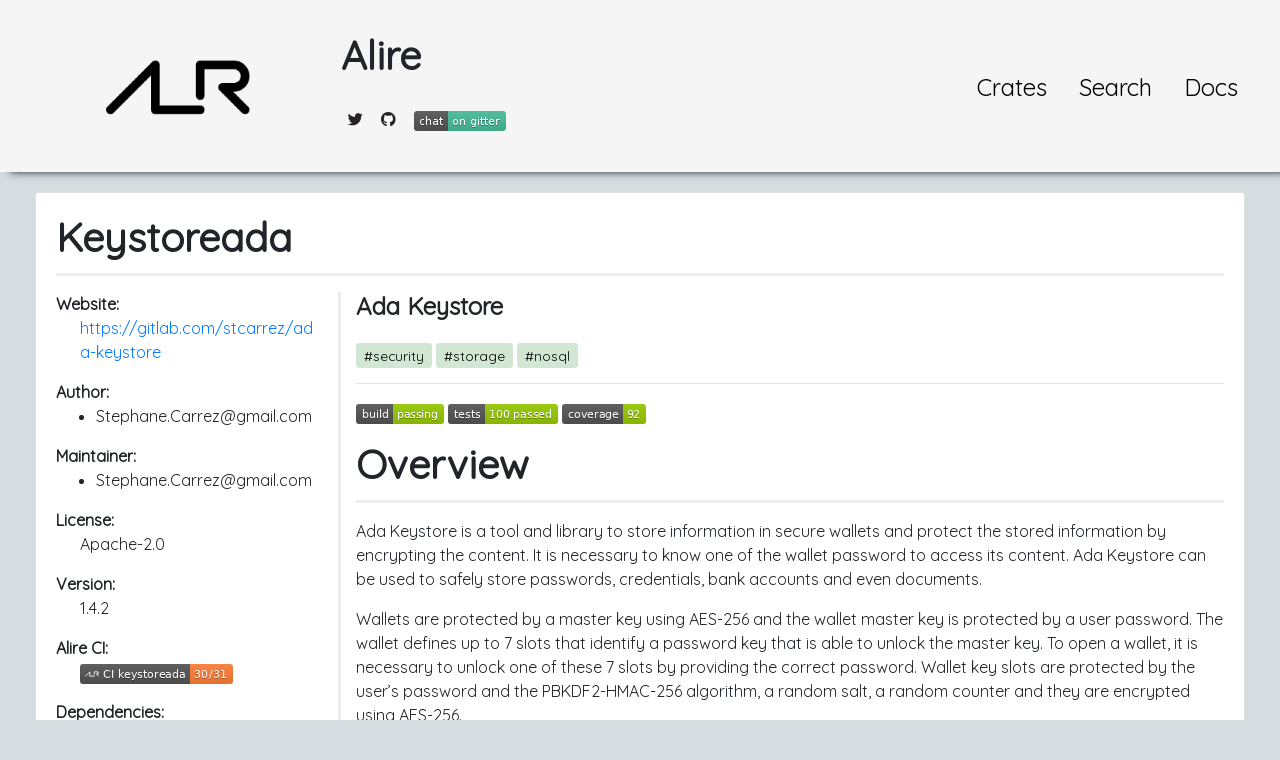

--- FILE ---
content_type: text/html; charset=utf-8
request_url: https://alire.ada.dev/crates/keystoreada
body_size: 3521
content:
<!DOCTYPE html>
<html lang="en"><head>
  <meta charset="utf-8">
  <!-- Site title -->
  <title>Alire - Keystoreada</title>

  <meta http-equiv="X-UA-Compatible" content="IE=edge">
  <meta name="viewport" content="width=device-width, initial-scale=1">

  <!-- Site Description -->
  <meta name="description" content="A catalog of ready-to-use Ada libraries">

  <!-- Favicon -->
  <link rel="icon" href="/assets/img/favicon.ico" type="image/gif" sizes="16x16">
  <script src="https://code.jquery.com/jquery-3.3.1.slim.min.js" integrity="sha384-q8i/X+965DzO0rT7abK41JStQIAqVgRVzpbzo5smXKp4YfRvH+8abtTE1Pi6jizo"
    crossorigin="anonymous"></script>
  <script src="https://cdnjs.cloudflare.com/ajax/libs/popper.js/1.14.3/umd/popper.min.js" integrity="sha384-ZMP7rVo3mIykV+2+9J3UJ46jBk0WLaUAdn689aCwoqbBJiSnjAK/l8WvCWPIPm49"
    crossorigin="anonymous"></script>
    <link href="https://fonts.googleapis.com/css?family=Quicksand&display=swap" rel="stylesheet">
  <link rel="stylesheet" href="https://stackpath.bootstrapcdn.com/bootstrap/4.1.1/css/bootstrap.min.css" integrity="sha384-WskhaSGFgHYWDcbwN70/dfYBj47jz9qbsMId/iRN3ewGhXQFZCSftd1LZCfmhktB"
    crossorigin="anonymous">
  <link rel="stylesheet" href="https://use.fontawesome.com/releases/v5.1.0/css/all.css" integrity="sha384-lKuwvrZot6UHsBSfcMvOkWwlCMgc0TaWr+30HWe3a4ltaBwTZhyTEggF5tJv8tbt"
    crossorigin="anonymous">

  <!-- Stylesheets goes here -->
  <link rel="stylesheet" href="/assets/css/main.css" />

  <!-- Tipue search -->
  <!-- HTML5 shim, for IE6-8 support of HTML5 elements -->
  <!--[if lt IE 9]>
      <script src="http://html5shim.googlecode.com/svn/trunk/html5.js"></script>
    <![endif]-->
</head>
<body>
    <div class="container-fluid"><header>
    <div class="col-lg-12">
        <div class="row">
            <div class="col-md-3 center">
                <a href="/">
                    <img src="/assets/img/profile.png" class="profile-img" alt="ALR logo">
                </a>
            </div>
            <div class="col-md-5">
                <h1 class="profile-name"> Alire</h1>
                <p class="profile-bio"> </p>
                <p class="profile-links">
                    
                    <a class="social-link" href="http://twitter.com/adaprogrammers">
                        <i class="fab fa-twitter"></i>
                    </a>
                    
                    
                    
                    
                    
                    <a class="social-link" href="http://github.com/alire-project">
                        <i class="fab fa-github"></i>
                    </a>
                    
                    
                    
                    
                    
                    <a class="social-link" href="https://gitter.im/ada-lang/Alire">
                        <img src="https://badges.gitter.im/gitterHQ/gitter.png" alt="Gitter badge">
                        <!-- <i class="fab fa-gitter"></i> -->
                    </a>
                    
                </p>

            </div>
            <div class="col-md-4 center">


                 <ul class="nav justify-content-end" id="navigation"><li class="nav-item">
                        <a class="nav-link" href="/crates.html">Crates</a>
                     </li><li class="nav-item">
                        <a class="nav-link" href="/search/">Search</a>
                     </li><li class="nav-item">
                        <a class="nav-link" href="/docs/">Docs</a>
                     </li></ul></div>
        </div>
    </div>

</header>
<div class="col-lg-12">

            <div class="card">
  <div class="col-16">
    <h1>Keystoreada</h1>

<div class="row">
  <!-- Bootstrap Grid system: https://getbootstrap.com/docs/4.0/layout/grid/ -->
  <div class="col-xl-3 col-lg-4 col-md-5 col-sm-6 crate-prop-list">

    <b>Website:</b>
    <p>
      
        <a href="https://gitlab.com/stcarrez/ada-keystore">https://gitlab.com/stcarrez/ada-keystore</a>
      
    </p>

    <b>Author:</b>
    <ul>
  
    <li>Stephane.Carrez@gmail.com</li>
  
</ul>


    <b>Maintainer:</b>
    <ul>
  
    <li>Stephane.Carrez@gmail.com</li>
  
</ul>


    <b>License:</b>
    <p>
      Apache-2.0
    </p>
    <b>Version:</b>
    <p>
      1.4.2
    </p>

    
    <b>Alire CI: </b>
    <p>
      <a href="https://alire-crate-ci.ada.dev/crates/keystoreada.html" target="_blank">
        <img src="https://img.shields.io/endpoint?url=https://alire-crate-ci.ada.dev/badges/keystoreada.json" title="CI badge: https://img.shields.io/endpoint?url=https://alire-crate-ci.ada.dev/badges/keystoreada.json">
      </a>
    </p>

    <b>Dependencies:</b>
    
      <ul class="crate-list">

      <!-- The if statement below is to handle the case where there is only one
           dependency. Alire 1.0 and 1.1 generate a single YAML hash:
             dependencies: {crate: "gnat", version: ">=11.2.1"}
           instead of an array with one hash:
             dependencies: [{crate: "gnat", version: ">=11.2.1"}]

          If page.dependencies.crate is true, it means that we have a hash and not
          an array.
      -->
      
        <!-- page.dependencies is an array  -->
        
          <li>
            
<div class="crate-badge">
  <span><?xml version="1.0" encoding="UTF-8" standalone="no"?>
<svg
   xmlns:dc="http://purl.org/dc/elements/1.1/"
   xmlns:cc="http://creativecommons.org/ns#"
   xmlns:rdf="http://www.w3.org/1999/02/22-rdf-syntax-ns#"
   xmlns:svg="http://www.w3.org/2000/svg"
   xmlns="http://www.w3.org/2000/svg"
   id="svg8"
   version="1.1"
   viewBox="0 0 297 115"
   height="115mm"
   width="297mm">
  <defs
     id="defs2" />
  <metadata
     id="metadata5">
    <rdf:RDF>
      <cc:Work
         rdf:about="">
        <dc:format>image/svg+xml</dc:format>
        <dc:type
           rdf:resource="http://purl.org/dc/dcmitype/StillImage" />
        <dc:title></dc:title>
      </cc:Work>
    </rdf:RDF>
  </metadata>
  <g
     transform="translate(0,-182)"
     id="layer1">
    <g
       transform="matrix(1.3803522,0,0,1.3803522,-23.375651,-40.487819)"
       style="fill:none;stroke:none"
       id="g4574">
      <rect
         id="rect3715"
         width="66.709419"
         height="66.709412"
         x="24.84831"
         y="169.86171"
         style="fill:none;stroke:none;stroke-width:0.19817273;stroke-opacity:1" />
      <rect
         id="rect3715-3"
         width="66.709419"
         height="66.709412"
         x="158.26715"
         y="169.86171"
         style="fill:none;stroke:none;stroke-width:0.19817273;stroke-opacity:1" />
      <rect
         id="rect3715-6"
         width="66.709419"
         height="66.709412"
         x="91.557732"
         y="169.86171"
         style="fill:none;stroke:none;stroke-width:0.19817273;stroke-opacity:1" />
    </g>
    <path
       id="path4545"
       d="m 10.923769,286.06365 92.082491,-92.08249 v 92.08249 h 92.0825"
       style="fill:none;stroke:#ffffff;stroke-width:17.94457817;stroke-linecap:round;stroke-linejoin:round;stroke-miterlimit:4;stroke-dasharray:none;stroke-opacity:1" />
    <g
       transform="matrix(1.3803522,0,0,1.3803522,-23.375651,-40.487819)"
       id="g4583">
      <path
         style="fill:none;stroke:#fffffc;stroke-width:13;stroke-linecap:round;stroke-linejoin:round;stroke-miterlimit:4;stroke-dasharray:none;stroke-opacity:1"
         id="path4559"
         d="m -169.86171,208.29921 a 16.677353,16.677353 0 0 1 -8.33868,14.44301 16.677353,16.677353 0 0 1 -16.67735,0 16.677353,16.677353 0 0 1 -8.33868,-14.44301"
         transform="rotate(-90)" />
      <path
         style="fill:none;stroke:#fffffc;stroke-width:13;stroke-linecap:round;stroke-linejoin:round;stroke-miterlimit:4;stroke-dasharray:none;stroke-opacity:1"
         d="m 208.29921,169.86171 h -50.03206 v 45.52691 0 0"
         id="path4563" />
      <path
         style="fill:none;stroke:#ffffff;stroke-width:13;stroke-linecap:round;stroke-linejoin:round;stroke-miterlimit:4;stroke-dasharray:none;stroke-opacity:1"
         d="m 224.97656,236.57112 -33.35471
,-33.35471 h 16.67736 v 0"
         id="path4569" />
    </g>
  </g>
</svg>
<a href="/crates/utilada">utilada</a></span>
  <span>^2.8.0</span>
</div>
</li>
          
      
    </ul>
    

    <b>Dependents:</b>
    
    
    
     <ul class="crate-list">
       
        <li>
         
         
<div class="crate-badge">
  <span><?xml version="1.0" encoding="UTF-8" standalone="no"?>
<svg
   xmlns:dc="http://purl.org/dc/elements/1.1/"
   xmlns:cc="http://creativecommons.org/ns#"
   xmlns:rdf="http://www.w3.org/1999/02/22-rdf-syntax-ns#"
   xmlns:svg="http://www.w3.org/2000/svg"
   xmlns="http://www.w3.org/2000/svg"
   id="svg8"
   version="1.1"
   viewBox="0 0 297 115"
   height="115mm"
   width="297mm">
  <defs
     id="defs2" />
  <metadata
     id="metadata5">
    <rdf:RDF>
      <cc:Work
         rdf:about="">
        <dc:format>image/svg+xml</dc:format>
        <dc:type
           rdf:resource="http://purl.org/dc/dcmitype/StillImage" />
        <dc:title></dc:title>
      </cc:Work>
    </rdf:RDF>
  </metadata>
  <g
     transform="translate(0,-182)"
     id="layer1">
    <g
       transform="matrix(1.3803522,0,0,1.3803522,-23.375651,-40.487819)"
       style="fill:none;stroke:none"
       id="g4574">
      <rect
         id="rect3715"
         width="66.709419"
         height="66.709412"
         x="24.84831"
         y="169.86171"
         style="fill:none;stroke:none;stroke-width:0.19817273;stroke-opacity:1" />
      <rect
         id="rect3715-3"
         width="66.709419"
         height="66.709412"
         x="158.26715"
         y="169.86171"
         style="fill:none;stroke:none;stroke-width:0.19817273;stroke-opacity:1" />
      <rect
         id="rect3715-6"
         width="66.709419"
         height="66.709412"
         x="91.557732"
         y="169.86171"
         style="fill:none;stroke:none;stroke-width:0.19817273;stroke-opacity:1" />
    </g>
    <path
       id="path4545"
       d="m 10.923769,286.06365 92.082491,-92.08249 v 92.08249 h 92.0825"
       style="fill:none;stroke:#ffffff;stroke-width:17.94457817;stroke-linecap:round;stroke-linejoin:round;stroke-miterlimit:4;stroke-dasharray:none;stroke-opacity:1" />
    <g
       transform="matrix(1.3803522,0,0,1.3803522,-23.375651,-40.487819)"
       id="g4583">
      <path
         style="fill:none;stroke:#fffffc;stroke-width:13;stroke-linecap:round;stroke-linejoin:round;stroke-miterlimit:4;stroke-dasharray:none;stroke-opacity:1"
         id="path4559"
         d="m -169.86171,208.29921 a 16.677353,16.677353 0 0 1 -8.33868,14.44301 16.677353,16.677353 0 0 1 -16.67735,0 16.677353,16.677353 0 0 1 -8.33868,-14.44301"
         transform="rotate(-90)" />
      <path
         style="fill:none;stroke:#fffffc;stroke-width:13;stroke-linecap:round;stroke-linejoin:round;stroke-miterlimit:4;stroke-dasharray:none;stroke-opacity:1"
         d="m 208.29921,169.86171 h -50.03206 v 45.52691 0 0"
         id="path4563" />
      <path
         style="fill:none;stroke:#ffffff;stroke-width:13;stroke-linecap:round;stroke-linejoin:round;stroke-miterlimit:4;stroke-dasharray:none;stroke-opacity:1"
         d="m 224.97656,236.57112 -33.35471
,-33.35471 h 16.67736 v 0"
         id="path4569" />
    </g>
  </g>
</svg>
<a href="/crates/akt">akt</a></span>
  <span></span>
</div>

        </li>
        <li>
         
         
<div class="crate-badge">
  <span><?xml version="1.0" encoding="UTF-8" standalone="no"?>
<svg
   xmlns:dc="http://purl.org/dc/elements/1.1/"
   xmlns:cc="http://creativecommons.org/ns#"
   xmlns:rdf="http://www.w3.org/1999/02/22-rdf-syntax-ns#"
   xmlns:svg="http://www.w3.org/2000/svg"
   xmlns="http://www.w3.org/2000/svg"
   id="svg8"
   version="1.1"
   viewBox="0 0 297 115"
   height="115mm"
   width="297mm">
  <defs
     id="defs2" />
  <metadata
     id="metadata5">
    <rdf:RDF>
      <cc:Work
         rdf:about="">
        <dc:format>image/svg+xml</dc:format>
        <dc:type
           rdf:resource="http://purl.org/dc/dcmitype/StillImage" />
        <dc:title></dc:title>
      </cc:Work>
    </rdf:RDF>
  </metadata>
  <g
     transform="translate(0,-182)"
     id="layer1">
    <g
       transform="matrix(1.3803522,0,0,1.3803522,-23.375651,-40.487819)"
       style="fill:none;stroke:none"
       id="g4574">
      <rect
         id="rect3715"
         width="66.709419"
         height="66.709412"
         x="24.84831"
         y="169.86171"
         style="fill:none;stroke:none;stroke-width:0.19817273;stroke-opacity:1" />
      <rect
         id="rect3715-3"
         width="66.709419"
         height="66.709412"
         x="158.26715"
         y="169.86171"
         style="fill:none;stroke:none;stroke-width:0.19817273;stroke-opacity:1" />
      <rect
         id="rect3715-6"
         width="66.709419"
         height="66.709412"
         x="91.557732"
         y="169.86171"
         style="fill:none;stroke:none;stroke-width:0.19817273;stroke-opacity:1" />
    </g>
    <path
       id="path4545"
       d="m 10.923769,286.06365 92.082491,-92.08249 v 92.08249 h 92.0825"
       style="fill:none;stroke:#ffffff;stroke-width:17.94457817;stroke-linecap:round;stroke-linejoin:round;stroke-miterlimit:4;stroke-dasharray:none;stroke-opacity:1" />
    <g
       transform="matrix(1.3803522,0,0,1.3803522,-23.375651,-40.487819)"
       id="g4583">
      <path
         style="fill:none;stroke:#fffffc;stroke-width:13;stroke-linecap:round;stroke-linejoin:round;stroke-miterlimit:4;stroke-dasharray:none;stroke-opacity:1"
         id="path4559"
         d="m -169.86171,208.29921 a 16.677353,16.677353 0 0 1 -8.33868,14.44301 16.677353,16.677353 0 0 1 -16.67735,0 16.677353,16.677353 0 0 1 -8.33868,-14.44301"
         transform="rotate(-90)" />
      <path
         style="fill:none;stroke:#fffffc;stroke-width:13;stroke-linecap:round;stroke-linejoin:round;stroke-miterlimit:4;stroke-dasharray:none;stroke-opacity:1"
         d="m 208.29921,169.86171 h -50.03206 v 45.52691 0 0"
         id="path4563" />
      <path
         style="fill:none;stroke:#ffffff;stroke-width:13;stroke-linecap:round;stroke-linejoin:round;stroke-miterlimit:4;stroke-dasharray:none;stroke-opacity:1"
         d="m 224.97656,236.57112 -33.35471
,-33.35471 h 16.67736 v 0"
         id="path4569" />
    </g>
  </g>
</svg>
<a href="/crates/awa">awa</a></span>
  <span></span>
</div>

        </li>
     </ul>
    

    <b>Badge: </b>
    <p>
      
      
      <img src="https://img.shields.io/endpoint?url=https://alire.ada.dev/badges/keystoreada.json" title="Copy image location: https://img.shields.io/endpoint?url=https://alire.ada.dev/badges/keystoreada.json">
    </p>

</div>
<div class="col-xl-9 col-lg-8 col-md-7 col-sm-6">
  <h4>Ada Keystore</h4>
  
    
      <a class="crate-tag-link" href="/search/?q=security">#security</a>
    
      <a class="crate-tag-link" href="/search/?q=storage">#storage</a>
    
      <a class="crate-tag-link" href="/search/?q=nosql">#nosql</a>
    
  
  <hr>

  <section class="markdown">
    <p><a href="https://porion.vacs.fr/porion/projects/view/ada-keystore/summary"><img src="https://img.shields.io/endpoint?url=https://porion.vacs.fr/porion/api/v1/projects/ada-keystore/badges/build.json" alt="Build Status" /></a>
<a href="https://porion.vacs.fr/porion/projects/view/ada-keystore/xunits"><img src="https://img.shields.io/endpoint?url=https://porion.vacs.fr/porion/api/v1/projects/ada-keystore/badges/tests.json" alt="Test Status" /></a>
<a href="https://porion.vacs.fr/porion/projects/view/ada-keystore/summary"><img src="https://img.shields.io/endpoint?url=https://porion.vacs.fr/porion/api/v1/projects/ada-keystore/badges/coverage.json" alt="Coverage" /></a></p>

<h1 id="overview">Overview</h1>

<p>Ada Keystore is a tool and library to store information in secure wallets
and protect the stored information by encrypting the content.
It is necessary to know one of the wallet password to access its content.
Ada Keystore can be used to safely store passwords, credentials,
bank accounts and even documents.</p>

<p>Wallets are protected by a master key using AES-256 and the wallet
master key is protected by a user password.
The wallet defines up to 7 slots that identify
a password key that is able to unlock the master key.  To open a wallet,
it is necessary to unlock one of these 7 slots by providing the correct
password.  Wallet key slots are protected by the user’s password
and the PBKDF2-HMAC-256 algorithm, a random salt, a random counter
and they are encrypted using AES-256.</p>

<p>Values stored in the wallet are protected by their own encryption keys
using AES-256.  A wallet can contain another wallet which is then
protected by its own encryption keys and passwords (with 7 independent slots).
Because the child wallet has its own master key, it is necessary to known
the primary password and the child password to unlock the parent wallet
first and then the child wallet.</p>

<h2 id="documents">Documents</h2>

<ul>
  <li><a href="https://ada-keystore.readthedocs.io/en/latest/">Ada Keystore Guide</a> <a href="https://github.com/stcarrez/ada-keystore/blob/master/docs/keystore-book.pdf">PDF</a></li>
</ul>


  </section>
</div>
</div>

  </div>
</div>


        </div><footer>
</footer>
</div>
</body>

</html>


--- FILE ---
content_type: text/css; charset=utf-8
request_url: https://alire.ada.dev/assets/css/main.css
body_size: 893
content:
body{background-color:#D6DDE1 !important;font-family:'Quicksand', sans-serif !important}html{scroll-behavior:smooth}header{background-color:#F5F5F5;box-shadow:10px 0px 8px;height:auto;width:100%;padding:11px}h1:not(.profile-name){border-bottom:3px solid #eaecef}h2{border-bottom:1px solid #eaecef}h1,h2,h3,h4,h5{padding-bottom:.3em;font-weight:600;margin-bottom:16px}.crate-badge>span{display:table-cell;box-sizing:border-box;padding:.25em .4em;font-size:100%;font-weight:700;line-height:1;text-align:center;white-space:nowrap;vertical-align:baseline}.crate-badge>span:first-child{background:linear-gradient(#5f5f5f, #4d4d4d);color:white;text-shadow:0em 0.07em #010101;border-bottom-left-radius:0.25em;border-top-left-radius:0.25em}.crate-badge>span:nth-child(2){background:linear-gradient(#8ab8e6, #9ccaf8);color:#333333;border-bottom-right-radius:0.25em;border-top-right-radius:0.25em}.crate-badge>span a{color:white}.crate-badge>span a:hover{color:white}.crate-badge>span svg{width:0.8em;height:0.8em}.crate-prop-list{border-right:3px solid #eaecef}.crate-prop-list p{margin-left:1.5em}.crate-tag-link{font-size:85%;line-height:1;padding:.3em .6em;text-align:center;vertical-align:baseline;white-space:nowrap;border-radius:0.25em;background-color:#d1e6d3;color:#000}.markdown img{max-width:100%}.container-fluid{margin:0px !important;padding:0px !important}.profile-img{width:150px;height:150px;margin-left:20px}.profile-name{margin-top:20px}.profile-bio,.profile-links{margin-top:5px}.border{border:1px solid #000}.center{text-align:center}.card{margin:20px !important;padding:20px !important}.blog-post{box-shadow:0 1px 3px rgba(0,0,0,0.12),0 1px 2px rgba(0,0,0,0.24);transition:all 0.3s cubic-bezier(0.25, 0.8, 0.25, 1)}.blog-post:hover{box-shadow:0 14px 28px rgba(0,0,0,0.25),0 10px 10px rgba(0,0,0,0.22)}.social-link{color:#262222;font-size:15px;padding:5px;margin:2px;text-decoration:none !important}#navigation{margin-top:50px}.nav-link{font-size:24px !important;color:#000}footer{width:100%;height:70px;text-align:center;padding:20px;background-color:#000000;color:#fff}.company-logo{width:100px;height:100px}.project-img{width:300px;height:200px}.author-profile-img{width:50px;height:50px}.project-desc{float:left}.project-link{color:gray;font-size:15px}.card-header{border-radius:0% !important}.blog-post{width:350px;height:auto;margin:20px !important}.responsive-table{display:block;width:100%;overflow-x:auto}pre,code{padding:.2em .4em;font-size:85%;overflow:auto;white-space:pre-wrap;word-wrap:break-word;word-break:break-all;font-family:Courier, monospace;color:#24292e}pre code{padding:.2em 0em}.language-plaintext{background-color:#f3f3f3}.highlight{background-color:#f6f8fa}.highlight .hll{background-color:#ffc}.highlight{background:#f8f8f8}.highlight .c{color:#6a737d}.highlight .k{color:#d73a49}.highlight .ch{color:#6a737d}.highlight .cm{color:#6a737d}.highlight .cp{color:#d73a49}.highlight .cpf{color:#032f62}.highlight .c1{color:#6a737d}.highlight .cs{color:#6a737d}.highlight .gd{color:#b31d28;background-color:#ffeef0}.highlight .gh{color:#005cc5}.highlight .gi{color:#22863a;background-color:#f0fff4}.highlight .gs{font-weight:bold}.highlight .gu{color:#6f42c1;font-weight:bold}.highlight .gt{color:#04d}.highlight .kc{color:#005cc5}.highlight .kd{color:#d73a49}.highlight .kn{color:#d73a49}.highlight .kp{color:#d73a49}.highlight .kr{color:#d73a49}.highlight .kt{color:#d73a49}.highlight .m{color:#666}.highlight .s{color:#032f62}.highlight .nb{color:#005cc5}.highlight .nc{color:#6f42c1}.highlight .no{color:#005cc5}.highlight .nd{color:#6f42c1}.highlight .ni{color:#005cc5}.highlight .ne{color:#005cc5}.highlight .nf{color:#6f42c1}.highlight .nl{color:#005cc5}.highlight .nn{color:#6f42c1}.highlight .nt{color:#22863a}.highlight .nv{color:#24292e}.highlight .ow{color:#d73a49}.highlight .w{color:#bbb}.highlight .mb{color:#005cc5}.highlight .mf{color:#005cc5}.highlight .mh{color:#005cc5}.highlight .mi{color:#005cc5}.highlight .mo{color:#005cc5}.highlight .sa{color:#d73a49}.highlight .sb{color:#032f62}.highlight .sc{color:#032f62}.highlight .dl{color:#d73a49}.highlight .sd{color:#032f62}.highlight .s2{color:#032f62}.highlight .se{color:#032f62}.highlight .sh{color:#032f62}.highlight .si{color:#005cc5}.highlight .sx{color:#032f62}.highlight .sr{color:#032f62}.highlight .s1{color:#032f62}.highlight .ss{color:#005cc5}.highlight .bp{color:#005cc5}.highlight .fm{color:#005cc5}.highlight .vc{color:#24292e}.highlight .vg{color:#24292e}.highlight .vi{color:#24292e}.highlight .vm{color:#005cc5}.highlight .il{color:#005cc5}


--- FILE ---
content_type: image/svg+xml;charset=utf-8
request_url: https://img.shields.io/endpoint?url=https://porion.vacs.fr/porion/api/v1/projects/ada-keystore/badges/coverage.json
body_size: -58
content:
<svg xmlns="http://www.w3.org/2000/svg" width="84" height="20" role="img" aria-label="coverage: 92"><title>coverage: 92</title><linearGradient id="s" x2="0" y2="100%"><stop offset="0" stop-color="#bbb" stop-opacity=".1"/><stop offset="1" stop-opacity=".1"/></linearGradient><clipPath id="r"><rect width="84" height="20" rx="3" fill="#fff"/></clipPath><g clip-path="url(#r)"><rect width="61" height="20" fill="#555"/><rect x="61" width="23" height="20" fill="#97ca00"/><rect width="84" height="20" fill="url(#s)"/></g><g fill="#fff" text-anchor="middle" font-family="Verdana,Geneva,DejaVu Sans,sans-serif" text-rendering="geometricPrecision" font-size="110"><text aria-hidden="true" x="315" y="150" fill="#010101" fill-opacity=".3" transform="scale(.1)" textLength="510">coverage</text><text x="315" y="140" transform="scale(.1)" fill="#fff" textLength="510">coverage</text><text aria-hidden="true" x="715" y="150" fill="#010101" fill-opacity=".3" transform="scale(.1)" textLength="130">92</text><text x="715" y="140" transform="scale(.1)" fill="#fff" textLength="130">92</text></g></svg>

--- FILE ---
content_type: image/svg+xml;charset=utf-8
request_url: https://img.shields.io/endpoint?url=https://porion.vacs.fr/porion/api/v1/projects/ada-keystore/badges/build.json
body_size: 37
content:
<svg xmlns="http://www.w3.org/2000/svg" width="88" height="20" role="img" aria-label="build: passing"><title>build: passing</title><linearGradient id="s" x2="0" y2="100%"><stop offset="0" stop-color="#bbb" stop-opacity=".1"/><stop offset="1" stop-opacity=".1"/></linearGradient><clipPath id="r"><rect width="88" height="20" rx="3" fill="#fff"/></clipPath><g clip-path="url(#r)"><rect width="37" height="20" fill="#555"/><rect x="37" width="51" height="20" fill="#97ca00"/><rect width="88" height="20" fill="url(#s)"/></g><g fill="#fff" text-anchor="middle" font-family="Verdana,Geneva,DejaVu Sans,sans-serif" text-rendering="geometricPrecision" font-size="110"><text aria-hidden="true" x="195" y="150" fill="#010101" fill-opacity=".3" transform="scale(.1)" textLength="270">build</text><text x="195" y="140" transform="scale(.1)" fill="#fff" textLength="270">build</text><text aria-hidden="true" x="615" y="150" fill="#010101" fill-opacity=".3" transform="scale(.1)" textLength="410">passing</text><text x="615" y="140" transform="scale(.1)" fill="#fff" textLength="410">passing</text></g></svg>

--- FILE ---
content_type: image/svg+xml;charset=utf-8
request_url: https://img.shields.io/endpoint?url=https://porion.vacs.fr/porion/api/v1/projects/ada-keystore/badges/tests.json
body_size: -50
content:
<svg xmlns="http://www.w3.org/2000/svg" width="110" height="20" role="img" aria-label="tests: 100 passed"><title>tests: 100 passed</title><linearGradient id="s" x2="0" y2="100%"><stop offset="0" stop-color="#bbb" stop-opacity=".1"/><stop offset="1" stop-opacity=".1"/></linearGradient><clipPath id="r"><rect width="110" height="20" rx="3" fill="#fff"/></clipPath><g clip-path="url(#r)"><rect width="37" height="20" fill="#555"/><rect x="37" width="73" height="20" fill="#97ca00"/><rect width="110" height="20" fill="url(#s)"/></g><g fill="#fff" text-anchor="middle" font-family="Verdana,Geneva,DejaVu Sans,sans-serif" text-rendering="geometricPrecision" font-size="110"><text aria-hidden="true" x="195" y="150" fill="#010101" fill-opacity=".3" transform="scale(.1)" textLength="270">tests</text><text x="195" y="140" transform="scale(.1)" fill="#fff" textLength="270">tests</text><text aria-hidden="true" x="725" y="150" fill="#010101" fill-opacity=".3" transform="scale(.1)" textLength="630">100 passed</text><text x="725" y="140" transform="scale(.1)" fill="#fff" textLength="630">100 passed</text></g></svg>

--- FILE ---
content_type: image/svg+xml;charset=utf-8
request_url: https://img.shields.io/endpoint?url=https://alire.ada.dev/badges/keystoreada.json
body_size: 2131
content:
<svg xmlns="http://www.w3.org/2000/svg" width="133" height="20" role="img" aria-label="keystoreada: 1.4.2"><title>keystoreada: 1.4.2</title><linearGradient id="s" x2="0" y2="100%"><stop offset="0" stop-color="#bbb" stop-opacity=".1"/><stop offset="1" stop-opacity=".1"/></linearGradient><clipPath id="r"><rect width="133" height="20" rx="3" fill="#fff"/></clipPath><g clip-path="url(#r)"><rect width="94" height="20" fill="#555"/><rect x="94" width="39" height="20" fill="#9cf"/><rect width="133" height="20" fill="url(#s)"/></g><g fill="#fff" text-anchor="middle" font-family="Verdana,Geneva,DejaVu Sans,sans-serif" text-rendering="geometricPrecision" font-size="110"><image x="5" y="3" width="14" height="14" href="[data-uri]"/><text aria-hidden="true" x="565" y="150" fill="#010101" fill-opacity=".3" transform="scale(.1)" textLength="670">keystoreada</text><text x="565" y="140" transform="scale(.1)" fill="#fff" textLength="670">keystoreada</text><text aria-hidden="true" x="1125" y="150" fill="#ccc" fill-opacity=".3" transform="scale(.1)" textLength="290">1.4.2</text><text x="1125" y="140" transform="scale(.1)" fill="#333" textLength="290">1.4.2</text></g></svg>

--- FILE ---
content_type: image/svg+xml;charset=utf-8
request_url: https://img.shields.io/endpoint?url=https://alire-crate-ci.ada.dev/badges/keystoreada.json
body_size: 2470
content:
<svg xmlns="http://www.w3.org/2000/svg" width="153" height="20" role="img" aria-label="CI keystoreada: 30/31"><title>CI keystoreada: 30/31</title><linearGradient id="s" x2="0" y2="100%"><stop offset="0" stop-color="#bbb" stop-opacity=".1"/><stop offset="1" stop-opacity=".1"/></linearGradient><clipPath id="r"><rect width="153" height="20" rx="3" fill="#fff"/></clipPath><g clip-path="url(#r)"><rect width="110" height="20" fill="#555"/><rect x="110" width="43" height="20" fill="#fe7d37"/><rect width="153" height="20" fill="url(#s)"/></g><g fill="#fff" text-anchor="middle" font-family="Verdana,Geneva,DejaVu Sans,sans-serif" text-rendering="geometricPrecision" font-size="110"><image x="5" y="3" width="14" height="14" href="[data-uri]"/><text aria-hidden="true" x="645" y="150" fill="#010101" fill-opacity=".3" transform="scale(.1)" textLength="830">CI keystoreada</text><text x="645" y="140" transform="scale(.1)" fill="#fff" textLength="830">CI keystoreada</text><text aria-hidden="true" x="1305" y="150" fill="#010101" fill-opacity=".3" transform="scale(.1)" textLength="330">30/31</text><text x="1305" y="140" transform="scale(.1)" fill="#fff" textLength="330">30/31</text></g></svg>